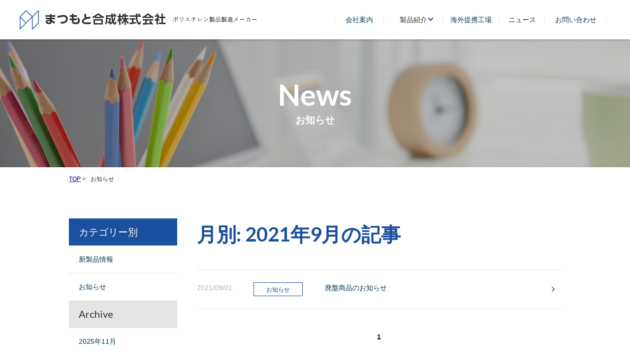

--- FILE ---
content_type: text/html; charset=UTF-8
request_url: http://www.matsumotogousei.com/news/date/2021/09/
body_size: 2752
content:
<!DOCTYPE html>
<html lang="ja">
<head>
<!-- Global site tag (gtag.js) - Google Analytics -->
<script async src="https://www.googletagmanager.com/gtag/js?id=UA-109694572-1"></script>
<script>
  window.dataLayer = window.dataLayer || [];
  function gtag(){dataLayer.push(arguments);}
  gtag('js', new Date());

  gtag('config', 'UA-109694572-1');
</script>
<meta charset="UTF-8">
<meta name="viewport" content="width=device-width">
<title>お知らせ｜まつもと合成株式会社</title>
<meta name="description" content="お知らせ｜まつもと合成株式会社｜ポリエチレン製造品の製品開発のまつもと合成です。高い製品開発力でポリ袋やレジ袋、フィルム製品など、ニーズに合ったオリジナルの製品を開発いたします。">
<meta name="keywords" content="お知らせ｜まつもと合成株式会社,まつもと合成,松本合成,ポリエチレン製品,ポリ袋,サイドシール,フィルム,プレス加工">
<link rel="shortcut icon" type="image/vnd.microsoft.icon" href="http://www.matsumotogousei.com/cms/wp-content/themes/original/img/favicon.ico">
<link rel="icon" type="image/vnd.microsoft.icon" href="http://www.matsumotogousei.com/cms/wp-content/themes/original/img/favicon.ico">
<link rel="apple-touch-icon" href="http://www.matsumotogousei.com/cms/wp-content/themes/original/img/apple-touch-icon.png">
<link rel="stylesheet" href="http://www.matsumotogousei.com/cms/wp-content/themes/original/css/reset.css">
<link rel="stylesheet" href="http://www.matsumotogousei.com/cms/wp-content/themes/original/css/common.css">
<link rel="stylesheet" href="http://www.matsumotogousei.com/cms/wp-content/themes/original/css/modules.css">
<link href="//fonts.googleapis.com/css?family=Lato:400,700" rel="stylesheet">
<link href="//maxcdn.bootstrapcdn.com/font-awesome/4.7.0/css/font-awesome.min.css" rel="stylesheet" media="all">
<link rel="stylesheet" href="http://www.matsumotogousei.com/cms/wp-content/themes/original/css/news.css">
<link rel="canonical" href="http://www.matsumotogousei.com/news/date/2021/09/">
<link rel='dns-prefetch' href='//s.w.org' />
<link rel='stylesheet' id='contact-form-7-css'  href='http://www.matsumotogousei.com/cms/wp-content/plugins/contact-form-7/includes/css/styles.css?ver=4.9' type='text/css' media='all' />
<link rel='https://api.w.org/' href='http://www.matsumotogousei.com/wp-json/' />
</head>
<body id="news">
<div id="wrapper">
<header id="gHeader" class="js-header" role="banner" itemscope itemtype="http://schema.org/WPHeader">
	<div class="innSec">
		<p class="txt">ポリエチレン製品製造メーカー まつもと合成株式会社</p>
		<p class="logo"><a href="http://www.matsumotogousei.com"><img src="http://www.matsumotogousei.com/cms/wp-content/themes/original/img/common/header/tit_header_logo01.png" alt="まつもと合成株式会社"></a></p>
		<nav id="gNav" role="navigation" itemscope itemtype="http://www.schema.org/SiteNavigationElement">
			<ul class="clearFix">
				<li class="gmenu" itemprop="name"><a href="http://www.matsumotogousei.com/about/" itemprop="URL">会社案内</a></li>
				<li class="dropdown" itemprop="name">
					<dl class="acMenu js-acMenu">
						<dt>製品紹介</dt>
						<dd>
							<ol>
								<li><a class="item" href="http://www.matsumotogousei.com/product/">製品カタログ</a></li>
								<li><a class="item" href="http://www.matsumotogousei.com/banbanbag/">製品特徴 バンバンバッグ</a></li>
								<li><a class="item" href="http://www.matsumotogousei.com/cover/">製品特徴 ボックスフィットカバー</a></li>
							</ol>
						</dd>
					</dl>
				</li>
				<li class="gmenu" itemprop="name"><a href="http://www.matsumotogousei.com/about#partner">海外提携工場</a></li>
				<li class="gmenu" itemprop="name"><a href="http://www.matsumotogousei.com/news/" itemprop="URL">ニュース</a></li>
				<li class="gmenu" itemprop="name"><a href="http://www.matsumotogousei.com/contact/" itemprop="URL">お問い合わせ</a></li>
			</ul>
		</nav>
		<!-- /#gNav --> 
	</div>
</header>
<!-- /#gHeader -->

<div id="titPage">
	<p class="titPageEn01 fontLato">News</p>
	<h1 class="titPage01">お知らせ</h1>
</div>	
<!-- /#titPage -->
	<ol id="breadcrumb" itemscope itemtype="http://schema.org/BreadcrumbList">
		<li class="home" itemprop="itemListElement" itemscope itemtype="http://schema.org/ListItem">
			<a class="home" href="http://www.matsumotogousei.com" itemprop="item"><span itemprop="name">TOP</span></a>
			<meta itemprop="position" content="1">
		</li>
		<li class="current" itemprop="itemListElement" itemscope itemtype="http://schema.org/ListItem">
			<span itemprop="name">お知らせ</span>
			<meta itemprop="position" content="2">
		</li>
	</ol>
	<!-- /#breadcrumb -->
<div id="contents">

<div id="newsLayout" class="innSec">
<aside id="side" role="complementary" itemscope itemtype="http://schema.org/WPSideBar">
	<dl class="sideMenu">
	

		<dt class="category fontLato">カテゴリー別</dt>
		<dd>
		<ul>
		<li><a href="http://www.matsumotogousei.com/news/news_product">新製品情報</a></li>
		<li><a href="http://www.matsumotogousei.com/news/news_info">お知らせ</a></li>
</ul>
		</dd>
		<dt class="series fontLato">Archive</dt>
		<dd>
		<ul>	<li><a href='http://www.matsumotogousei.com/news/date/2025/11/'>2025年11月</a></li>
	<li><a href='http://www.matsumotogousei.com/news/date/2025/07/'>2025年7月</a></li>
	<li><a href='http://www.matsumotogousei.com/news/date/2025/05/'>2025年5月</a></li>
	<li><a href='http://www.matsumotogousei.com/news/date/2025/03/'>2025年3月</a></li>
	<li><a href='http://www.matsumotogousei.com/news/date/2024/11/'>2024年11月</a></li>
	<li><a href='http://www.matsumotogousei.com/news/date/2024/07/'>2024年7月</a></li>
	<li><a href='http://www.matsumotogousei.com/news/date/2024/04/'>2024年4月</a></li>
	<li><a href='http://www.matsumotogousei.com/news/date/2023/11/'>2023年11月</a></li>
	<li><a href='http://www.matsumotogousei.com/news/date/2023/10/'>2023年10月</a></li>
	<li><a href='http://www.matsumotogousei.com/news/date/2023/07/'>2023年7月</a></li>
	<li><a href='http://www.matsumotogousei.com/news/date/2022/11/'>2022年11月</a></li>
	<li><a href='http://www.matsumotogousei.com/news/date/2022/07/'>2022年7月</a></li>
	<li><a href='http://www.matsumotogousei.com/news/date/2022/03/'>2022年3月</a></li>
	<li><a href='http://www.matsumotogousei.com/news/date/2021/12/'>2021年12月</a></li>
	<li><a href='http://www.matsumotogousei.com/news/date/2021/09/'>2021年9月</a></li>
	<li><a href='http://www.matsumotogousei.com/news/date/2021/07/'>2021年7月</a></li>
	<li><a href='http://www.matsumotogousei.com/news/date/2020/12/'>2020年12月</a></li>
	<li><a href='http://www.matsumotogousei.com/news/date/2020/08/'>2020年8月</a></li>
	<li><a href='http://www.matsumotogousei.com/news/date/2020/07/'>2020年7月</a></li>
	<li><a href='http://www.matsumotogousei.com/news/date/2019/12/'>2019年12月</a></li>
	<li><a href='http://www.matsumotogousei.com/news/date/2019/07/'>2019年7月</a></li>
	<li><a href='http://www.matsumotogousei.com/news/date/2019/03/'>2019年3月</a></li>
	<li><a href='http://www.matsumotogousei.com/news/date/2018/11/'>2018年11月</a></li>
	<li><a href='http://www.matsumotogousei.com/news/date/2018/07/'>2018年7月</a></li>
	<li><a href='http://www.matsumotogousei.com/news/date/2018/05/'>2018年5月</a></li>
	<li><a href='http://www.matsumotogousei.com/news/date/2018/04/'>2018年4月</a></li>
</ul>
		</dd>
	</dl>
</aside>
	<main role="main">
		<section id="contentsRight">
			<h2 class="archiveY fontLato">月別: 2021年9月の記事</h2>
			<ul id="newsList">
				<li><a href="http://www.matsumotogousei.com/news/news_info/post_510/">
					<time datetime="2021-09-01" class="fontYuGothic">2021/09/01</time>
					<span>お知らせ</span><p class="newsTit01">廃盤商品のお知らせ</p></a></li>
			</ul>
			<div id="wp_page_navi">
<ul id="pageNavi" class="page_navi">
	<li class="current"><span>1</span></li>
</ul>
			</div>
		</section>
		<!-- /# --> 
	</main>
</div>
	</div>
	<!-- /#contents -->
	<footer id="gFooter" role="contentinfo" itemscope itemtype="http://schema.org/WPFooter">
		<nav id="fNav">
		<ul>
		<li><a href="http://www.matsumotogousei.com/">HOME</a></li>
		<li><a href="http://www.matsumotogousei.com/product/">製品案内</a></li>
		<li><a href="http://www.matsumotogousei.com/about/">会社案内</a></li>
	<li><a href="http://www.matsumotogousei.com/about#partner">海外提携工場</a></li>
		<li><a href="http://www.matsumotogousei.com/news/">ニュース</a></li>
		<li><a href="http://www.matsumotogousei.com/contact/">お問い合わせ</a></li>
		</ul>
		</nav>
		<div class="innFooter">
		<p class="logo"><img src="http://www.matsumotogousei.com/cms/wp-content/themes/original/img/common/footer/tit_footer_logo01.png" alt="まつもと合成株式会社" ><span>兵庫県姫路市安富町狭戸755－1</span></p>
		<div class="contactBox">
		<p class="tel fontYuGothic">0790-66-4432</p>
		<p class="mail"><a href="http://www.matsumotogousei.com/contact/"><span>お問い合わせ</span></a></p>
		</div>
		</div>

	</footer>
	<!-- /#gFooter -->
	<div id="copyright"><small>&copy; 2017 MATSUMOTO GOUSEI CO.,LTD.</small></div>
</div>
<!-- /#wrapper -->
<script src="http://www.matsumotogousei.com/cms/wp-content/themes/original/js/jquery.js"></script>
<script src="http://www.matsumotogousei.com/cms/wp-content/themes/original/js/common.js"></script>
<script src="http://www.matsumotogousei.com/cms/wp-content/themes/original/lib/jquery.matchHeight.js"></script>



<script>
	$(function(){
		$(".js-acMenu dt").on("click", function() {
			$(this).next().slideToggle();
			$(this).toggleClass("active");//追加部分
		});
	});
	$(function(){
		$(".js-sideMenu dt").on("click", function() {
			$(this).next().slideToggle();
			$(this).toggleClass("active");//追加部分
		});
	});
</script>  



<script type='text/javascript' src='http://www.matsumotogousei.com/cms/wp-includes/js/wp-embed.min.js?ver=4.8.25'></script>
</body>
</html>

--- FILE ---
content_type: text/css
request_url: http://www.matsumotogousei.com/cms/wp-content/themes/original/css/common.css
body_size: 2714
content:
@charset "utf-8";
/* CSS Document */

/* LAYOUT
=========================================== */

html {
	height: 100%;
}
body {
	min-width:1000px;
	background-color:#FFF;
	text-align:justify;
	text-justify:inter-ideograph;
	text-align:center;
	font-family: "Hiragino Kaku Gothic ProN", "メイリオ", sans-serif;
	font-size: 1.4rem;
	line-height: 1.6;
	color:#2e3133;
}
#wrapper {
	overflow:hidden;
	padding-top: 80px;
}
/*  fadeIn
=========================================== */
body {
	animation: fadeIn 2s ease 0s 1 normal;
	-webkit-animation: fadeIn 2s ease 0s 1 normal;
}
 @keyframes fadeIn { /*「fadeIn」と名前をそろえる*/
 0% {
opacity: 0
} /*アニメーション開始時は完全に透過*/
 100% {
opacity: 1
} /*アニメーション終了時は透過しない*/
}

/*旧 Safari 用のベンダー処理*/
@-webkit-keyframes fadeIn {
 0% {
opacity: 0
}
 100% {
opacity: 1
}
}
/* 共通設定
=========================================== */
.flL {
	float:left;
}
.flR {
	float:right;
}
a:link {
	color:#083b54;
	text-decoration:underline;
}
a:visited {
	color:#083b54;
}
a:hover {
	color:#083b54;
	text-decoration: none;
}
a:active {
	color:#083b54;
}
a {
	outline: none;
}
.fontLato {
	font-family: 'Lato', "メイリオ", "Meiryo", "ＭＳ Ｐゴシック", "Hiragino Kaku Gothic Pro", "ヒラギノ角ゴ Pro W3", sans-serif;
}
.fontYuGothic {
	font-family: "游ゴシック Medium", "游ゴシック体", "Yu Gothic Medium", YuGothic, sans-serif;
}
.innSec {
	width:1000px;
	margin:0 auto;
}
/* gHeader
=========================================== */
#gHeader {
	position: fixed;
	top: 0;
	left:0;
	z-index:9999;
	width:100%;
	height:80px;
	box-sizing: border-box;
	/*background: rgba(255,255,255,.8);*/
	background: #fff;
	text-align:center;
	box-shadow:0px 3px 3px 0px rgba(0,0,0,.1);
}
#gHeader .innSec {
	width:1200px;
}
#gHeader p.logo {
	float:left;
	line-height:60px;
}
#home #gHeader .txt, #gHeader p.txt {
	display:none;
}
/*  #gNav
=========================================== */
#gNav a, #hNav a {
	display:block;
	text-decoration:none;
	line-height:80px;
}
#hNav a {
	color:#FFF;
}
#gNav a:hover, #hNav a:hover {
	background-color: #1a509d;
	color:#FFF;
	-webkit-transition: all .5s;
	transition: all .5s;
}
#gNav, #hNav {
	float: right;
	width:560px;
}
#gNav .gmenu, #hNav .gmenu {
	line-height:80px;
	text-align:center;
}
#gNav .gmenu, #gNav .dropdown, #hNav .gmenu, #hNav .dropdown {
	position:relative;
	float:left;
}
#gNav .dropdown a {
	padding: 30px 10px;
	line-height: 1.5;
}
#gNav > ul > li:nth-child(1),
#hNav > div > .gmenu:nth-child(1) {
	width: 100px;
}
#gNav > ul > li:nth-child(2),
#hNav > div > .dropdown {
	width: 119px;
}
#gNav > ul > .gmenu,
#hNav > div > .gmenu:nth-child(3) {
	width: 116px;
}
#gNav > ul > li:nth-child(4),
#hNav > div > .gmenu:nth-child(4) {
	width: 92px;
}
#gNav > ul > li:nth-child(5),
#hNav > div > .gmenu:nth-child(5) {
	width: 125px;
}
#gNav .gmenu:after, #hNav .gmenu:after {
	position:absolute;
	content:"";
	display:inline-block;
	top:50%;
	right:0;
	width:1px;
	height:1em;
	box-sizing: border-box;
	margin:-0.5em 0 0 0;
	border-right:1px #e5e5e5 solid;
}
#gNav .gmenu:nth-child(1):before, #gNav .gmenu:nth-child(3):before, #hNav .gmenu:nth-child(1):before, #hNav .gmenu:nth-child(3):before {
	position:absolute;
	content:"";
	display:inline-block;
	top:50%;
	left:0;
	width:1px;
	height:1em;
	box-sizing: border-box;
	margin:-0.5em 0 0 0;
	border-left:1px #e5e5e5 solid;
}
/*  ドロップダウンメニュー */
.acMenu dt {
	display:block;
	line-height:80px;
	text-align:center;
	cursor:pointer;
	background:url(../img/common/header/ico_arrow01.png) no-repeat 85% 48%;
}
.acMenu dt:hover {
	color: #fff;
	background:url(../img/common/header/ico_arrow03.png) no-repeat 85% 48% #1a509d;
	cursor:pointer;
	-webkit-transition: all .5s;
	transition: all .5s;
}
.acMenu dd {
	width:200px;
	line-height:70px;
	display:none;
}
.acMenu dd ol {
	width:200px;
	color:#FFF;
	-webkit-transition: all .5s;
	transition: all .5s;
}
.acMenu dd ol li {
	line-height:70px;
	border-top:1px #174485 solid;
	text-align:left;
}
.acMenu dd ol li a {
	display:block;
	color:#FFF;
	padding:0 20px;
}
.acMenu dd ol li a:hover {
}
.acMenu dt.active {
	background:url(../img/common/header/ico_arrow02.png) no-repeat 85% 48% #1a509d;
	color:#FFF;
}
.acMenu dd a, .acMenu dd a {
	background-color:#1a509d;
}
.acMenu dd a:hover, .acMenu dd a:hover {
	background-color: #174485 !important;
	color:#FFF;
	-webkit-transition: all .5s;
	transition: all .5s;
}
/*  #breadcrumb
=========================================== */
#breadcrumb {
	width:1000px;
	margin:15px auto;
	text-align:left;
	font-size:1.2rem;
	overflow:hidden;
}
#breadcrumb li {
	float:left;
	display:inline-block;
	margin:0 10px 0 0;
}
#breadcrumb li:after {
	content:">";
}
#breadcrumb li:last-child:after {
	content:"";
}
#breadcrumb a {
	color: #009;
}
/* #main
=========================================== */
#main {
	z-index: 1;
}
/* #titPage
=========================================== */

#titPage {
	width:100%;
	height:260px;
	box-sizing: border-box;
	/*margin:80px 0 0 0;*/
	overflow:hidden;
}

#titPage .titPageEn01 {
	margin:76px 0 0 0;
	font-size:6.0rem;
	font-weight: bold;
	color:#FFF;
	line-height: 1.2;
}
#titPage .titPage01 {
	display:block;
	font-size:2.0rem;
	font-weight: bold;
	color:#FFF;
}
/* #contents
=========================================== */
#contents .titPageEn02 {
	display:block;
	font-size:4.0rem;
	font-weight:bold;
	text-align:center;
	color:#1a509d;
}
#contents .titPage02 {
	font-weight:bold;
	font-size:1.4rem;
	text-align:center;
	margin:0 0 40px 0;
}
#contents .titPage03 {
	border-left:10px #1a509d solid;
	font-size:2.8rem;
	font-weight:bold;
	text-align:left;
	margin:50px 0 30px 0;
	padding:2px 0 2px 15px;
	position:relative;
}
#contents .titPage03:after {
	display:block;
	width:100%;
	height:1px;
	box-sizing: border-box;
	content:"";
	border-bottom:1px #1a509d solid;
	position:absolute;
	left:0;
}
#contents .titPage04 {
	color:#1a509d;
	font-size:4.0rem;
	position:relative;
	margin:0 0 50px 0;
}
#contents .titPage04:after {
	display:block;
	width:60px;
	height:4px;
	box-sizing: border-box;
	content:"";
	border-bottom:4px #bfbfbf solid;
	position:absolute;
	left:50%;
	margin:10px 0 0 -30px;
}
/* #relation 関連商品
=========================================== */

#relation .relationInn {
	width:1030px;
	overflow: hidden;
	/* _zoom:1; */
	margin:0px -28px 0 0;
	text-align:center;
}
#relation .relationInn dl.relationBox {
	float:left;
	width:230px;
	margin:0 27px 0 0;
	background-color:#FFF;
	position:relative;
}
#relation .relationInn dl.relationBox dt {
}
#relation .relationInn dl.relationBox dt img {
	width:100%;
	height:auto;
}
#relation .relationInn dl.relationBox .relationCate01 {
	position:absolute;
	left:0;
	top:0;
	width:100%;
	text-align:left;
}
#relation .relationInn dl.relationBox dt span.productCate01 {
	background-color:#521b9e;
	display:inline-block;
	width:auto;
	padding:5px 10px;
	color:#FFF;
	font-size:1.2rem;
}
#relation .relationInn dl.relationBox dt span.productCate02 {
	background-color:#1b9e7d;
	display:inline-block;
	padding:5px 10px;
	color:#FFF;
	font-size:1.2rem;
}
#relation .relationInn dl.relationBox dd {
	padding:15px 5px;
	border-top:none;
	font-size:1.8rem;
	font-weight:bold;
}
#relation .relationInn dl.relationBox dd span {
	/*display:inline-block;*/
	display: block;
	padding: 5px 15px 0;
	text-align: left;
	font-size:1.2rem;
}
/* #side
=========================================== */
#side {
	width:220px;
	float:left;
	text-align:left;
}

#side .sideMenu dt {
	display:block;
	padding:0 0 0 20px;
	font-size:2.0rem;
	line-height:55px;
}
#side .sideMenu .category {
	background: #1a509d;
	color: #fff;
}

#side .sideMenu .series {
	background: #e5e5e5;
}
#side .sideMenu dd {
	line-height:1.5;
}
#side .sideMenu dd ul {
	-webkit-transition: all .5s;
	transition: all .5s;
}
#side .sideMenu dd ul li {
	border-top:1px #e5e5e5 solid;
	text-align:left;
}
#side .sideMenu dd ul li a {
	display:block;
	padding:17px 20px;
}
#side .sideMenu dd ul li a:hover {
}
#side .sideMenu dd a, #side .sideMenu dd a {
	text-decoration:none;
}
#side .sideMenu dd a:hover, #side .sideMenu dd a:hover {
	background-color:#F5F5F5;
	-webkit-transition:all .5s;
	transition:all .5s;
}
/* #contentsRight
=========================================== */
#contentsRight {
	float:right;
	width:740px;
	text-align:left;
}
/* #gFooter
=========================================== */
#gFooter {
	text-align:center;
}
#gFooter #fNav {
	border-top:#e5e5e5 1px solid;
	border-bottom:#e5e5e5 1px solid;
}
#gFooter #fNav ul {
	display:inline-block;
	margin:0 auto;
	overflow:hidden;
}
#gFooter #fNav ul li {
	position:relative;
	float:left;
}
#gFooter #fNav ul li a {
	position:relative;
	display:block;
	padding:23px 47px;
	text-decoration:none;
}
#gFooter #fNav ul li a:hover {
	background-color:#e5e5e5;
	-webkit-transition:all .5s;
	transition:all .5s;
}
#gFooter #fNav ul li a:after {
	position:absolute;
	display:inline-block;
	right:0;
	content:"|";
	color:#e5e5e5;
}
#gFooter #fNav ul li:last-child a:after {
	position:absolute;
	display:inline-block;
	left:0;
	content:"";
	color:#e5e5e5;
}
#gFooter .innFooter {
	width:1000px;
	margin:45px auto;
	overflow:hidden;
}
#gFooter .logo {
	float:left;
	overflow:hidden;
}
#gFooter .logo img {
	float:left;
}
#gFooter .logo span {
	float:left;
	margin:0 0 0 10px;
	line-height:48px;
}
#gFooter .contactBox {
	float:right;
	overflow:hidden;
}
#gFooter .contactBox .tel {
	float:left;
	line-height:48px;
	font-size:2.8rem;
	font-weight: bold;
	color:#1a509d;
	overflow:hidden;
}
#gFooter .contactBox .tel:before {
	float:left;
	width:48px;
	height:48px;
	box-sizing: border-box;
	content:"";
	background: url(../img/common/footer/ico_tel01.png) no-repeat 50% 50%;
}
#gFooter .contactBox .mail {
	float:left;
	margin:0 0 0 30px;
}
#gFooter .contactBox .mail a {
	display:inline-block;
	width:200px;
	background-color:#1a929d;
	border:2px #1a929d solid;
	line-height:44px;
	text-decoration:none;
	color:#FFF;
	text-align:center;
	overflow:hidden;
}
#gFooter .contactBox .mail a span {
	float:left;
}
#gFooter .contactBox .mail a:before {
	float:left;
	display:inline-block;
	width:20px;
	height:44px;
	box-sizing: border-box;
	margin:0 10px 0 40px;
	content:"";
	background:url(../img/common/footer/ico_mail01.png) no-repeat 50% 50%;
}
#gFooter .contactBox .mail:hover a {
	border:2px #1a929d solid;
	background-color:#FFF;
	color:#1a929d;
	-webkit-transition:all .2s;
	transition:all .2s;
}
#gFooter .contactBox .mail:hover a:before {
	background: url(../img/common/footer/ico_mail02.png) no-repeat 50% 50%;
}
/* #copyright
=========================================== */
#copyright {
	background-color:#1a509d;
	color:#FFF;
	font-size:1.2rem;
	line-height:50px;
}
/* CLEARFIX
=========================================== */
.clearfix:after {
	content:"";
	display:block;
	clear:both;
}


--- FILE ---
content_type: text/css
request_url: http://www.matsumotogousei.com/cms/wp-content/themes/original/css/modules.css
body_size: 314
content:
@charset "utf-8";
/* CSS Document */

/*modules
=========================================== */

/*! ほーだー
---------------------------------------- */
#contents .mod_borderBox01 {
	border:1px #E6E6E6 solid;
}

/*! BOX
---------------------------------------- */
.mod_btnStyle01 a {
	display:inline-block;
	width:180px;
	background-color:#1a509d;
	border:2px solid #1a509d;
	text-align:center;
	text-decoration:none;
	line-height:46px;
	color:#FFF;
}
.mod_btnStyle01 a:hover {
	background-color:#FFF;
	border:2px solid #1a509d;
	color:#1a509d;
	-webkit-transition:all .5s;
	transition:all .5s;
}


--- FILE ---
content_type: text/css
request_url: http://www.matsumotogousei.com/cms/wp-content/themes/original/css/news.css
body_size: 1229
content:
@charset "utf-8";
/* CSS Document */

/* お知らせ
=========================================== */

#titPage {
	background-position:center center;
	background-image: url(../img/news/bg_news01.png);
	background-size:cover;
}
#newsLayout.innSec {
	overflow:hidden;
	padding:55px 0 75px 0;
}
/*! ******
---------------------------------------- */
.archiveY {
	font-size:4.0rem;
	color:#1a509d;
	font-weight:700;
}
/*! #newsList
---------------------------------------- */
#newsList {
	margin:40px 0;
	border-top:#e5e5e5 1px solid;
	text-align:left;
}
#newsList li {
	border-bottom:#e5e5e5 1px solid;
}
#newsList li a {
	display:block;
	padding:25px 0;
	background: url(../img/home/ico_arrow02.png) no-repeat 99% 50%;
	text-decoration:none;
	overflow:hidden;
}
#newsList li a time {
	width:75px;
	display:inline-block;
	float:left;
	color:#b2b2b2;
}
#newsList li a span {
	display:inline-block;
	float:left;
	border:#1a509d 1px solid;
	width:98px;
	font-size:1.2rem;
	line-height:24px;
	padding:2px 0 0 0;
	margin:0 40px 0 40px;
	text-align:center;
	color:#1a509d;
}
#newsList li a .newsTit01 {
	float:right;
	width:430px;
	margin:0 50px 0 0;
}
#newsList li:hover {
	background-color:#e5e5e5;
	-webkit-transition:all .5s;
	transition:all .5s;
}
/*! #contentsRight.single
---------------------------------------- */
#contentsRight.single #Data {
	overflow:hidden;
	margin:0 0 20px 0;
}
#contentsRight.single #Data li {
	float:left;
	font-size:1.2rem;
	line-height:27px;
}
#contentsRight.single #Data li time {
	color:#b2b2b2;
}
#contentsRight.single #Data li.category a {
	display:inline-block;
	margin:0 0 0 10px;
	padding:0 20px;
	border:#1a509d 1px solid;
	color:#1a509d;
	text-decoration:none;
}
#contentsRight.single #Data li.category a:hover {
	background-color:#1a509d;
	color: #FFF;
	-webkit-transition:all .5s;
	transition:all .5s;
}
#contentsRight.single .titSingle01 {
	margin:0 0 40px 0;
	border-bottom:1px #e5e5e5 solid;
	font-size:36px;
	color:#1a509d;
}
#contentsRight.single .titSingle01:after {
	content:"";
	display:block;
	width:100%;
	height:1px;
	box-sizing: border-box;
	border-bottom:2px #e5e5e5 solid;
	margin:10px 0 4px 0;
}
#contentsRight.single .titSingle02 {
	border-left:10px #1a509d solid;
	font-size:2.8rem;
	font-weight:bold;
	text-align:left;
	margin:0 0 20px 0;
	padding:0 0 5px 20px;
	position:relative;
}
#contentsRight.single .titSingle02:after {
	display:block;
	width:100%;
	height:1px;
	box-sizing: border-box;
	content:"";
	border-bottom:1px #1a509d solid;
	position:absolute;
	left:0;
	margin:4px 0 0 -10px;
}
#contentsRight.single .titSingle03 {
	font-weight:bold;
	font-size:2.0rem;
	margin:0 0 20px 0;
}
#contentsRight.single p {
	margin:0 0 20px 0;
}
#contentsRight.single p a {
	color:#1a509d;
}
#contentsRight.single strong {
	font-weight:bold;
}
#contentsRight.single .listStyle01 {
	margin:20px 0;
}
#contentsRight.single .listStyle01 li {
	line-height:200%;
}
#contentsRight.single .listStyle01 li:before {
	content:"●";
	vertical-align:middle;
	color:#1a509d;
	font-size:12px;
	margin:0 5px 0 0;
}
/*! #wp_page_navi
---------------------------------------- */

#wp_page_navi {
	text-align:center;
}
#wp_page_navi .page_navi {
	display: inline-block;
	margin:0 auto;
}
#wp_page_navi .page_navi li {
	float:left;
	margin:0 2.5px;
}
#wp_page_navi .page_navi a, #wp_page_navi .page_navi .current span {
	display:block;
	text-decoration:none;
	width:35px;
	background-color:#808080;
	color:#FFF;
	line-height:35px;
}
#wp_page_navi .page_navi a:hover {
	background-color:#1a509d;
	-webkit-transition:all .5s;
	transition:all .5s;
}
#wp_page_navi .page_navi .current span {
	background:none;
	color:#000;
	font-weight:bold;
}
#wp_page_navi .page_navi .first, #wp_page_navi .page_navi .previous, #wp_page_navi .page_navi .next, #wp_page_navi .page_navi .last {
	display:none;
}
/*! #wp_paging
---------------------------------------- */
#wp_paging {
	border-top:1px #CCC solid;
	margin:60px 0 0 0;
	padding:50px 0 0 0;
	text-align:center;
}
#wp_paging .paging {
	position:relative;
	display:inline-block;
	overflow:hidden;
	width:375px;
	height:35px;
	box-sizing: border-box;
}
#wp_paging .paging a {
	display:block;
	line-height:35px;
	color:#000;
}
#wp_paging .paging .next a {
	background:url(../img/news/ico_arrow_paging01.png) no-repeat 10px 50%;
	padding:0 0 0 10px;
}
#wp_paging .paging .prev a {
	background:url(../img/news/ico_arrow_paging02.png) no-repeat 95% 50%;
	padding:0 10px 0 0;
}
#wp_paging .paging .next {
	width:120px;
	position:absolute;
	top:0;
	left:0;
	margin:0;
}
#wp_paging .paging .prev {
	width:120px;
	position:absolute;
	top:0;
	right:0;
	margin:0;
}
#wp_paging .paging .next a, #wp_paging .paging .prev a {
	background-color:#808080;
	color:#FFF;
	text-decoration:none;
}
#wp_paging .paging .next a:hover, #wp_paging .paging .prev a:hover {
	background-color:#1a509d;
	-webkit-transition:all .5s;
	transition:all .5s;
}


--- FILE ---
content_type: application/x-javascript
request_url: http://www.matsumotogousei.com/cms/wp-content/themes/original/js/common.js
body_size: 1420
content:
/* ===========================================
common.js
=========================================== */
/*===========================================
setting
true OR false
=========================================== */
//pegetopボタン途中で止める
var pagetopStop = true;
//PC SP 画像切り替え
var imageSwitch = true;

/*===========================================
function
=========================================== */
(function($){
$(document).ready(function(){

/* change images when hovered
------------------------------------- */
//setting
var changeImg = $('img[src*="_n."],input[src*="_n."]');

//preload
$(function(){
	changeImg.each(function(){
		var img = new Image();
		img.src = String($(this).attr('src')).replace(/_n\.(.*)$/,'_o.$1');
	});
});

//event
$(function(){
	changeImg.hover(function(){
		$(this).attr('src',$(this).attr('src').replace('_n.','_o.'));
	},function(){
		$(this).attr('src',$(this).attr('src').replace('_o.','_n.'));
	});
});

/* smoothScroll
------------------------------------- */
//scroll speed
var speed = 500;

//pagetop btn
$('a[href="#top"]').on('click',function(){
	$('body,html').animate({scrollTop:'0'}, speed, 'swing');
	return false;
});

//other link
$('a[href^="#"]:not([href="#top"])').on('click',function(){
	var href= $(this).attr('href');
	var target = $(href === '#' || href === '' ? 'html' : href);
	var position = target.offset().top;
	$('body,html').animate({scrollTop:position}, speed, 'swing');
	return false;
});

/* js-pagetop
------------------------------------- */
if($('#js-pagetop').length){
	//setting
	var pagetop = $('#js-pagetop');
	
	//fadeIn / fadeOut
	$(window).scroll(function(){
		if($(this).scrollTop() > 300){
			pagetop.fadeIn('fast');
		}else{
			pagetop.fadeOut('fast');
		}
	});

	//if want to stop the object#page-top near footer area
	if(pagetopStop){
		$(window).bind("scroll",function(){
			var scrollHeight	= $(document).height();
			var scrollPosition	= $(window).height() + $(window).scrollTop(); 
			var footHeight		= $("#gFooter").innerHeight(); 

			//pattern A (add/remove .stop)
			if(scrollHeight-scrollPosition <= footHeight){ 
				pagetop.addClass('stop');	
			}else{
				pagetop.removeClass('stop');	
			}		
			
			//pattern B (set bottom)
			var bottomPosition = 20;
			var newBottom = footHeight + bottomPosition - (scrollHeight-scrollPosition);

			if(scrollHeight-scrollPosition <= footHeight){ 
				pagetop.css({
					"position":"fixed",
					"bottom":newBottom+"px"
				});
			}else{
				pagetop.css({
					"position":"fixed",
					"bottom":bottomPosition+"px"
				});			
			}
		});
	}
}

/* js-switch-tabs
------------------------------------- */
if($('#js-switch-tabs').length){
	$('#js-switch-tabs li').on('click',function(){
		//num set
		var num = $('#js-switch-tabs li').index(this);
	
		//class="active" set in content
		$('.js-switch-content').removeClass('active');
		$('.js-switch-content').eq(num).addClass('active');
	
		//class="active" set in tab
		$('#js-switch-tabs li').removeClass('active');
		$(this).addClass('active');
	});
}

/* js-toggle
------------------------------------- */
if($('.js-toggle-tit').length){
	$('.js-toggle-tit').on('click',function(){
		$(this).toggleClass('on');
		$(this).next('.js-toggle-content').slideToggle('fast');
	});
}

/* js-btn-menu
------------------------------------- */
if($('#js-btn-menu').length){
	$('#js-btn-menu,#js-btn-close,#js-overlay').on('click',function(){
		$('#js-btn-menu').toggleClass('open');
		$('#js-overlay').fadeToggle('fast');
		$('#gNav').slideToggle();
	});
}

/* js-match-height
------------------------------------- */
if($('.js-match-height').length){
	$(function() {
		$('.js-match-height').matchHeight();
	});
}
	
/* js-switch-img
------------------------------------- */
if(imageSwitch){
	$(function() {
		var replaceWidth = 600;
		function imageSwitch(){
			var windowWidth = parseInt($(window).width());
			$('img[src*="_sp."],img[src*="_pc."]').each(function(){
				if(windowWidth >= replaceWidth){
					$(this).attr('src',$(this).attr('src').replace('_sp.', '_pc.'));
				}else{
					$(this).attr('src',$(this).attr('src').replace('_pc.', '_sp.'));
				}
			});
		}
		imageSwitch();
		var resizeTimer;
		$(window).on('resize',function(){
			clearTimeout(resizeTimer);
			resizeTimer = setTimeout(function(){
				imageSwitch();
			},200);
		});
	});
}
});
})(jQuery);

